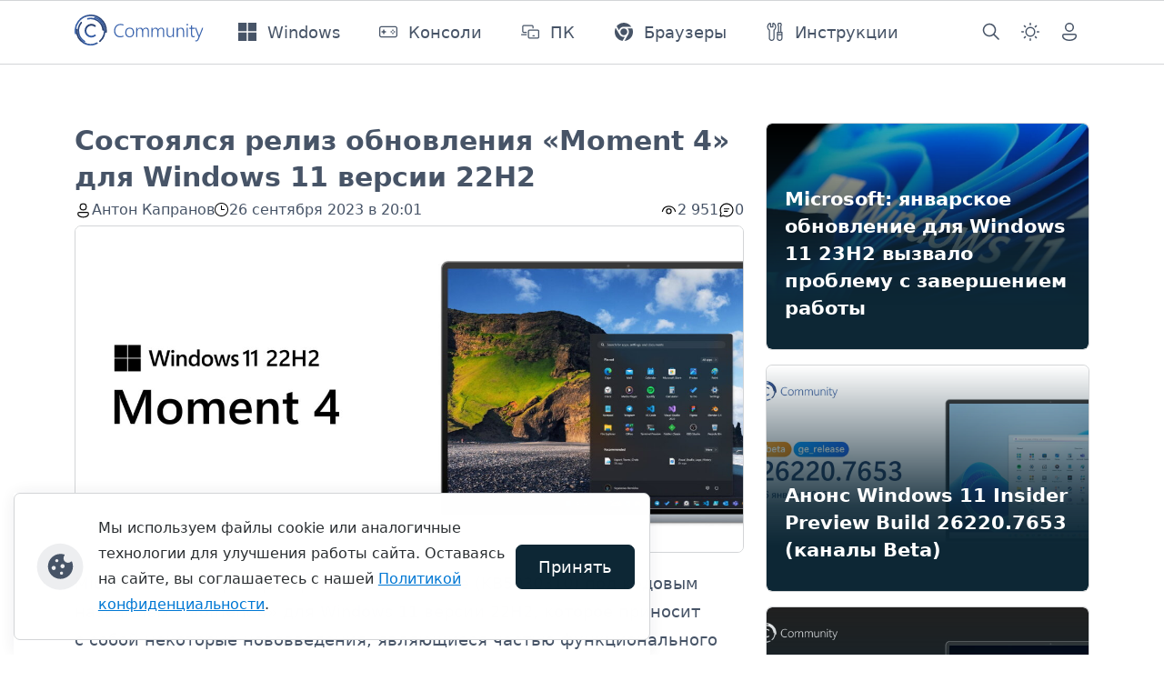

--- FILE ---
content_type: text/html; charset=utf-8
request_url: https://thecommunity.ru/microsoft/windows/windows11/10136-windows-11-moment-4.html
body_size: 11794
content:
<!doctype html>
<html lang="ru">

<head>
  <title>Состоялся релиз обновления «Moment 4» для Windows 11 версии 22H2 » thecommunity.ru | Community</title>
<meta charset="utf-8">
<meta name="description" content="Microsoft начала распространять обновление под кодовым названием «Moment 4» для Windows 11 версии 22H2, которое приносит с собой некоторые нововведения, являющиеся частью функционального обновления Windows 11 2023 Update (версия 23H2). «Moment 4» установится как обычное накопительное обновление, а">
<meta name="keywords" content="обновление, «Moment, Windows, которое, обновления, системы, Microsoft, будет, версии, собой, Update, (версия, 23H2), операционной, останется, прежней, только, Windows», выйдет, пользователям">
<meta name="generator" content="DataLife Engine (https://dle-news.ru)">
<link rel="canonical" href="https://thecommunity.ru/microsoft/windows/windows11/10136-windows-11-moment-4.html">
<link rel="alternate" type="application/rss+xml" title="thecommunity.ru | Community RSS" href="https://thecommunity.ru/rss.xml">
<link rel="alternate" type="application/rss+xml" title="thecommunity.ru | Community RSS Dzen" href="https://thecommunity.ru/rssdzen.xml">
<link rel="preconnect" href="https://thecommunity.ru/" fetchpriority="high">
<meta property="twitter:title" content="Состоялся релиз обновления «Moment 4» для Windows 11 версии 22H2 » thecommunity.ru | Community">
<meta property="twitter:url" content="https://thecommunity.ru/microsoft/windows/windows11/10136-windows-11-moment-4.html">
<meta property="twitter:card" content="summary_large_image">
<meta property="twitter:image" content="https://thecommunity.ru/uploads/posts/2023-09/1695747589_windows-11-22h2-moment-4.jpg">
<meta property="twitter:description" content="Microsoft начала распространять обновление (KB5030310) под кодовым названием «Moment 4» для Windows 11 версии 22H2, которое приносит с собой некоторые нововведения, являющиеся частью функционального обновления Windows 11 2023 Update (версия 23H2). «Moment 4» установится как обычное накопительное">
<meta property="og:type" content="article">
<meta property="og:site_name" content="thecommunity.ru | Community">
<meta property="og:title" content="Состоялся релиз обновления «Moment 4» для Windows 11 версии 22H2 » thecommunity.ru | Community">
<meta property="og:url" content="https://thecommunity.ru/microsoft/windows/windows11/10136-windows-11-moment-4.html">
<meta property="og:image" content="https://thecommunity.ru/uploads/posts/2023-09/1695747589_windows-11-22h2-moment-4.jpg">
<meta property="og:description" content="Microsoft начала распространять обновление (KB5030310) под кодовым названием «Moment 4» для Windows 11 версии 22H2, которое приносит с собой некоторые нововведения, являющиеся частью функционального обновления Windows 11 2023 Update (версия 23H2). «Moment 4» установится как обычное накопительное">
<link rel="amphtml" href="https://thecommunity.ru/microsoft/windows/windows11/10136-windows-11-moment-4/amp.html">

<script src="/public/js/jquery3.js?v=016f0"></script>
<script src="/public/js/jqueryui.js?v=016f0" defer></script>
<script src="/public/js/dle_js.js?v=016f0" defer></script>
<script src="/public/fancybox/fancybox.js?v=016f0" defer></script>
<script src="/templates/Community2024/js/splide.min.js?v=016f0" defer></script>
<script type="application/ld+json">{"@context":"https://schema.org","@graph":[{"@type":"NewsArticle","@context":"https://schema.org/","publisher":{"@type":"Organization","name":"Community","logo":{"@type":"ImageObject","url":"https://thecommunity.ru/icons/apple-icon-180x180.png"}},"name":"Состоялся релиз обновления «Moment 4» для Windows 11 версии 22H2","headline":"Состоялся релиз обновления «Moment 4» для Windows 11 версии 22H2","mainEntityOfPage":{"@type":"WebPage","@id":"https://thecommunity.ru/microsoft/windows/windows11/10136-windows-11-moment-4.html"},"datePublished":"2023-09-26T20:01:28+03:00","dateModified":"2023-09-26T23:00:05+03:00","author":{"@type":"Person","name":"Kapranov","url":"https://thecommunity.ru/user/Kapranov/"},"image":["https://thecommunity.ru/uploads/posts/2023-09/1695747589_windows-11-22h2-moment-4.jpg"],"description":"Microsoft начала распространять обновление (KB5030310) под кодовым названием «Moment 4» для Windows 11 версии 22H2, которое приносит с собой некоторые нововведения, являющиеся частью функционального обновления Windows 11 2023 Update (версия 23H2). «Moment 4» установится как обычное накопительное"},{"@type":"BreadcrumbList","@context":"https://schema.org/","itemListElement":[{"@type":"ListItem","position":1,"item":{"@id":"https://thecommunity.ru/","name":"Community"}},{"@type":"ListItem","position":2,"item":{"@id":"https://thecommunity.ru/microsoft/","name":"Microsoft"}},{"@type":"ListItem","position":3,"item":{"@id":"https://thecommunity.ru/microsoft/windows/","name":"Windows"}},{"@type":"ListItem","position":4,"item":{"@id":"https://thecommunity.ru/microsoft/windows/windows11/","name":"Windows 11"}},{"@type":"ListItem","position":5,"item":{"@id":"https://thecommunity.ru/microsoft/windows/windows11/10136-windows-11-moment-4.html","name":"Состоялся релиз обновления «Moment 4» для Windows 11 версии 22H2"}}]}]}</script>
  
  <meta name="twitter:card" content="summary_large_image" />
  <meta name="twitter:site" content="@thecommunity_ru" />

  <script rel="preload" src="/templates/Community2024/js/scripts.min.js?v=016f0"></script>
  
  <link rel="stylesheet" type="text/css" href="/templates/Community2024/css/custom.min.css?v=016f0" media="screen">
  <link rel="stylesheet" type="text/css" href="/templates/Community2024/css/engine.min.css?v=016f0">
  <link rel="stylesheet" type="text/css" href="/templates/Community2024/css/splide.min.css?v=016f0">

  <meta name="viewport" content="width=device-width, initial-scale=1, minimum-scale=1, maximum-scale=1, user-scalable=no">
  <meta name="HandheldFriendly" content="true">
  <meta name="MobileOptimized" content="width" />
  <meta name="apple-mobile-web-app-capable" content="yes">
  <meta http-equiv="X-UA-Compatible" content="IE=edge" />
  <link rel="yandex-tableau-widget" href="manifest.json?v=016f0" />
  <meta property="fb:pages" content="157910624348427" />
  <meta name="yandex-verification" content="66ef0d3a6afea838" />
  <meta name="application-name" content="Community" />
  <link rel="apple-touch-icon" sizes="57x57" href="/icons/apple-icon-57x57.png?v=016f0">
  <link rel="apple-touch-icon" sizes="60x60" href="/icons/apple-icon-60x60.png?v=016f0">
  <link rel="apple-touch-icon" sizes="72x72" href="/icons/apple-icon-72x72.png?v=016f0">
  <link rel="apple-touch-icon" sizes="76x76" href="/icons/apple-icon-76x76.png?v=016f0">
  <link rel="apple-touch-icon" sizes="114x114" href="/icons/apple-icon-114x114.png?v=016f0">
  <link rel="apple-touch-icon" sizes="120x120" href="/icons/apple-icon-120x120.png?v=016f0">
  <link rel="apple-touch-icon" sizes="144x144" href="/icons/apple-icon-144x144.png?v=016f0">
  <link rel="apple-touch-icon" sizes="152x152" href="/icons/apple-icon-152x152.png?v=016f0">
  <link rel="apple-touch-icon" sizes="180x180" href="/icons/apple-icon-180x180.png?v=016f0">
  <link rel="icon" type="image/png" sizes="32x32" href="/icons/favicon-32x32.png?v=016f0">
  <link rel="icon" type="image/png" sizes="16x16" href="/icons/favicon-16x16.png?v=016f0">
  <link rel="manifest" href="/icons/manifest.json?v=016f0">
  <link rel="mask-icon" href="/icons/safari-pinned-tab.svg?v=016f0" color="#003c74">
  <link rel="shortcut icon" href="/icons/favicon.ico?v=016f0">
  <meta name="msapplication-config" content="/icons/browserconfig.xml?v=016f0">
  <meta name="msapplication-TileColor" content="#003C74">
  <meta name="theme-color" content="#003C74" />
  <link rel="preconnect" href="https://mc.yandex.ru">
  <link rel="preconnect" href="https://cdn.sendpulse.com">
  <link rel="preconnect" href="https://top-fwz1.mail.ru">
  <link rel="preconnect" href="https://kraken.rambler.ru">
  <link rel="preconnect" href="https://web.webpushs.com">
  <link rel="preconnect" href="https://informer.yandex.ru">
  <link rel="preconnect" href="https://www.google-analytics.com">
  <link rel="preconnect" href="https://www.googletagmanager.com/">
  <!-- Yandex.RTB -->
  <script>window.yaContextCb=window.yaContextCb||[]</script>
  <script src="https://yandex.ru/ads/system/context.js" async></script>
  <script>
    jQuery(function ($) {
      $.get("/templates/Community2024/images/svg-sprite.svg?v=016f0", function (data) {
        var div = document.createElement("div");
        div.innerHTML = new XMLSerializer().serializeToString(data.documentElement);
        document.body.insertBefore(div, document.body.childNodes[0]);
      });
    });
  </script>
</head>

<body>
  <header>
    <nav class="navbar navbar-bottom navbar-expand-lg bg-body-tertiary user-select-none">
      <div class="container">
        <a class="navbar-brand" href="/">
          <img src="/templates/Community2024/images/logo.svg" alt="logo" style="height: 40px;">
        </a>
        <button class="navbar-toggler" type="button" data-bs-toggle="offcanvas" data-bs-target="#offcanvasNavbar"
          aria-controls="navbarSupportedContent" aria-expanded="false" aria-label="Toggle navigation">
          <span class="navbar-toggler-icon"></span>
        </button>
        <div class="offcanvas offcanvas-bottom offcanvas-settings" data-bs-backdrop="false" tabindex="-1"
          id="offcanvasNavbar" aria-labelledby="offcanvasNavbarLabel">
          <div class="offcanvas-header">
            <h5 class="offcanvas-title" id="offcanvasNavbarLabel">Навигация</h5>
            <button type="button" class="btn-close" data-bs-dismiss="offcanvas" aria-label="Close"></button>
          </div>
          <div class="offcanvas-body nav-body d-flex offcanvas-column p-0">
            <ul class="navbar-nav navbar-menu me-auto mb-2 mb-lg-0 flex-grow-1">
              <li class="nav-item">
                <a class="nav-link d-flex align-items-center px-0" href="/microsoft/windows/windows/">
                  <svg class="svg-icon me-lg-9 me-4">
                    <use href="#Windows"></use>
                  </svg>
                  <span>Windows</span>
                </a>
              </li>
              <li class="nav-item">
                <a class="nav-link d-flex align-items-center px-0" href="/hardware/game-consoles/">
                  <svg class="svg-icon me-lg-9 me-4">
                    <use href="#Consoles"></use>
                  </svg>
                  <span>Консоли</span>
                </a>
              </li>
              <li class="nav-item">
                <a class="nav-link d-flex align-items-center px-0" href="/microsoft/pc/">
                  <svg class="svg-icon me-lg-9 me-4">
                    <use href="#Surface"></use>
                  </svg>
                  <span>ПК</span>
                </a>
              </li>
              <li class="nav-item">
                <a class="nav-link d-flex align-items-center px-0" href="/software/browser/">
                  <svg class="svg-icon me-lg-9 me-4">
                    <use href="#Browsers"></use>
                  </svg>
                  <span>Браузеры</span>
                </a>
              </li>
              <li class="nav-item">
                <a class="nav-link d-flex align-items-center px-0" href="/blog/guides/">
                  <svg class="svg-icon me-lg-9 me-4">
                    <use href="#Guides"></use>
                  </svg>
                  <span>Инструкции</span>
                </a>
              </li>
            </ul>

            <ul class="navbar-nav navbar-right me-auto mb-2 mb-lg-0 flex-grow-2">
              <li class="nav-item p-lg-0">
                <a class="nav-link d-flex align-items-center" href="/index.php?do=search">
                  <svg class="my-1 me-4 me-lg-0">
                    <use href="#search"></use>
                  </svg>
                  <span class="d-lg-none ms-lg-4 px-0">Поиск</span>
                </a>
              </li>
              <li class="nav-item dropdown p-lg-0">
                <a class="btn btn-link nav-link py-2 px-0 px-lg-2 dropdown-toggle d-flex align-items-center"
                  id="bd-theme" type="button" aria-expanded="false" data-bs-toggle="dropdown" data-bs-display="static"
                  aria-label="Toggle theme (dark)">
                  <svg class="my-1 me-4 me-lg-0 theme-icon-active">
                    <use href="#dark_theme"></use>
                  </svg>
                  <span class="d-lg-none ms-lg-4 px-0" id="bd-theme-text">Смена темы</span>
                </a>
                <ul class="dropdown-menu dropdown-menu-end nav-offcanvas-dropdown theme-change shadow"
                  aria-labelledby="bd-theme-text">
                  <li>
                    <button type="button" class="dropdown-item d-flex align-items-center" data-bs-theme-value="light"
                      aria-pressed="false">
                      <svg class="svg-icon me-4">
                        <use href="#sunny"></use>
                      </svg>
                      Светлая
                      <svg class="checkmark ms-7 d-none">
                        <use href="#checkmark"></use>
                      </svg>
                    </button>
                  </li>
                  <li>
                    <button type="button" class="dropdown-item d-flex align-items-center active"
                      data-bs-theme-value="dark" aria-pressed="true">
                      <svg class="svg-icon me-4">
                        <use href="#moon"></use>
                      </svg>
                      Тёмная
                      <svg class="checkmark ms-7 d-none">
                        <use href="#checkmark"></use>
                      </svg>
                    </button>
                  </li>
                  <li>
                    <button type="button" class="dropdown-item d-flex align-items-center" data-bs-theme-value="auto"
                      aria-pressed="false">
                      <svg class="svg-icon me-4">
                        <use href="#dark_theme"></use>
                      </svg>
                      Системная
                      <svg class="checkmark ms-7 d-none">
                        <use href="#checkmark"></use>
                      </svg>
                    </button>
                  </li>
                </ul>
              </li>
              
              <li class="nav-item p-lg-0">
                <a class="nav-link d-flex align-items-center" data-bs-toggle="modal" data-bs-target="#login-form-modal">
                  <svg class="my-1 me-4 me-lg-0">
                    <use href="#person"></use>
                  </svg>
                  <span class="d-lg-none ms-lg-4 px-0">Авторизация</span>
                </a>
              </li>
              
              
            </ul>
          </div>
        </div>
      </div>
    </nav>
  </header>

  <section class="container mt-7 ads reklama">
    <div class="row">
      <div class="col">
        <!-- Yandex.RTB R-A-288086-14 -->
<div id="yandex_rtb_R-A-288086-14"></div>
<script>window.yaContextCb.push(()=>{
  Ya.Context.AdvManager.render({
    renderTo: 'yandex_rtb_R-A-288086-14',
    blockId: 'R-A-288086-14'
  })
})</script>
      </div>
    </div>
  </section>
  

  <section class="container mt-7">
    
    <div class="row ">
      
      <script type="text/javascript">
    jQuery(document).ready(function ($) {
        var $table = $("table");
        //$('.full-story img:first').remove();
        $("iframe[data-src*='youtube']").wrap('<div class="fixed-video"></div>');
        $("iframe[src*='youtube']").wrap('<div class="fixed-video"></div>');
        $("iframe[src*='vk.com/video_ext.php']").wrap('<div class="fixed-video"></div>');
        $("iframe[src*='vk.ru/video_ext.php']").wrap('<div class="fixed-video"></div>');
        $("iframe[src*='vkvideo.ru/video_ext.php']").wrap('<div class="fixed-video"></div>');
        $table.addClass("table");
        $("table").wrap('<div class="table-responsive"></div>');
    });
</script>

<div class="container">
    <div class="row">
        <div class="col-xs-12 col-lg-8 col-xxl-9">
            <article class="news-block" itemscope itemtype="http://schema.org/NewsArticle">
                    <div itemprop="publisher" itemscope itemtype="https://schema.org/Organization" style="display: none;">
                        <div itemprop="logo" itemscope itemtype="https://schema.org/ImageObject">
                            <img alt="logo" itemprop="image url" src="/scripts/logo-color.png"/>
                            <meta itemprop="width" content="220">
                            <meta itemprop="height" content="60">
                        </div>
                    <meta itemprop="name" content="Community">
                    </div>
                    <meta itemprop="mainEntityOfPage" content="https://thecommunity.ru/microsoft/windows/windows11/10136-windows-11-moment-4.html" />
                    <meta itemprop="image" content="https://thecommunity.ru/uploads/posts/2023-09/medium/1695747589_windows-11-22h2-moment-4.jpg" />
                    <h1 class="news-title" itemprop="headline">Состоялся релиз обновления «Moment 4» для Windows 11 версии 22H2</h1>
                    <div class="news-subtitle">
                        <div class="row justify-content-between">
                            <div class="col-sm-12 col-xl-8">
                                <div class="news-subtitle-items">
                                    <div class="news-subtitle-author">
                                        <div class="news-subtitle-author-icon">
                                            <svg>
                                                <use xlink:href="#person"></use>
                                            </svg>
                                        </div>
                                        <div class="news-subtitle-author-text"><span itemprop="author" itemscope
                                            itemtype="http://schema.org/Person"><span itemprop="name"><a href="https://thecommunity.ru/user/Kapranov/">Антон Капранов</a></span></span></div>
                                    </div>
                                    <div class="news-subtitle-date">
                                        <div class="news-subtitle-date-icon">
                                            <svg>
                                                <use xlink:href="#clock"></use>
                                            </svg>
                                        </div>
                                        <div class="news-subtitle-date-text"><time itemprop="datePublished" datetime="2023-09-26T20:01:28+03:00">26 сентября 2023 в 20:01</time></div>
                                    </div>
                                </div>
                            </div>
                            <div class="col-sm-12 col-xl-4 d-flex justify-content-xl-end pt-1 py-xl-0">
                                <div class="news-subtitle-items">
                                    <div class="news-subtitle-views">
                                        <div class="news-subtitle-views-icon">
                                            <svg>
                                                <use xlink:href="#eye_show"></use>
                                            </svg>
                                        </div>
                                        <div class="news-subtitle-views-text">2 951</div>
                                    </div>
                                    <div class="news-subtitle-comm">
                                        <div class="news-subtitle-comm-icon">
                                            <svg>
                                                <use xlink:href="#chat"></use>
                                            </svg>
                                        </div>
                                        <div class="news-subtitle-comm-text">0</div>
                                    </div>
                                    <div class="news-subtitle-bookmark">
                                        
                                        
                                    </div>
                                    
                                    </div>
                            </div>
                          </div>                        
                        <meta itemprop="dateModified" content="2023-09-26T23:00:05+03:00" />
                    </div>
                <div class="row">
                    <div class="full-story text-wrap text-break" itemprop="articleBody">
                        <p><a href="https://thecommunity.ru/uploads/posts/2023-09/1695747589_windows-11-22h2-moment-4.jpg" class="highslide" target="_blank"><img loading="lazy" src="/uploads/posts/2023-09/medium/1695747589_windows-11-22h2-moment-4.jpg" alt=""></a></p>
<p>Microsoft начала распространять обновление (KB5030310) под кодовым названием «Moment 4» для Windows 11 версии 22H2, которое приносит с собой некоторые нововведения, являющиеся частью функционального обновления Windows 11 2023 Update (версия 23H2). «Moment 4» установится как обычное накопительное обновление, а значит основная кодовая база операционной системы останется прежней.</p>
<p>Подробную информацию о новшествах и изменениях вы можете найти в нашей статье <a href="https://thecommunity.ru/microsoft/windows/windows11/10138-obnovlenie-moment-4-dlja-windows-11-versii-22h2-novshestva-i-izmenenija.html" target="_blank">по этой ссылке</a>.</p>
<p>Обновиться до «Moment 4» можно только через «Центр обновления Windows», поскольку технически он не является новой версией операционной системы. Другие способы установки, например, с помощью Media Creation Tool или ISO-образ, станут доступны после полноценного релиза Windows 11 2023 Update (версия 23H2), которое выйдет до конца этого года.</p>
<h2><span style="color:rgb(224,62,45);">Важная информация!</span></h2>
<p>Пользователи из России и Республики Беларусь могут увидеть лишь малую часть функций из обновления «Moment 4». Дело в том, что из-за геоблокировки со стороны Microsoft приходит только обновление KB5030310, которое хоть и содержит в себе новшества, но по умолчанию они отключены. Включаются они с помощью пакета «Обновление конфигурации Windows», но именно он и не приходит в «Центр обновления Windows».</p>
<p>Для решения проблемы необходимо:</p>
<ol>
<li>Настроить DNS-сервер от Comss.ru <a href="https://www.comss.ru/page.php?id=11212" target="_blank" rel="noopener external">по этой инструкции</a>.</li>
<li>Включить опцию «Получайте последние обновления, как только они будут доступны» в «Центре обновления Windows».</li>
<li>Проверить наличие обновлений. Должен появиться пакет «Обновление конфигурации Windows».</li>
<li>Перезагрузите компьютер после установки обновления.</li>
</ol>
<h2>Как распространяется обновление?</h2>
<p>Microsoft планирует выпустить Windows 11 версии 23H2 в два этапа. Начиная с 26 сентября 2023 года пользователям будет доступно обновление «Moment 4», которое принесёт с собой несколько новых функций, включая Copilot, но версия системы останется прежней — 22H2. Изначально обновление будет предлагаться только тем пользователям, которые вручную проверят наличие обновлений в «Центре обновления Windows».</p>
<p>Позднее выйдет ещё одно обновление, которое активирует оставшиеся новые функции и изменит версию системы на 23H2. Важно отметить, что 22H2 и 23H2 по-прежнему будут иметь единую кодовую базу, поэтому проблем с совместимостью быть не должно. В первую очередь обновление станет доступно для более современных устройств, на которых процесс обновления должен пройти безболезненно. Но если Microsoft известно о несовместимости драйверов, приложений, антивирусов и т. д., то обновление может быть недоступно до тех пор, пока проблема не будет устранена.</p>
                        
                        
                        
                    </div>
                    <div class="col-12 d-flex justify-content-end user-select-none my-3">
                        
                    </div>
                    <div class="col-12 d-flex flex-wrap link-category user-select-none">
                        <a href="https://thecommunity.ru/microsoft/windows/windows11/">Windows 11</a> / <a href="https://thecommunity.ru/microsoft/windows/windows11/22h2/">22H2</a> / <a href="https://thecommunity.ru/microsoft/windows/windows11/23h2/">23H2</a> / <a href="https://thecommunity.ru/blog/important/">Важное</a>
                    </div>
                </div>
            </article>
            
            
            <div class="row mt-7 reklama">
                <div class="main-hr"></div>
                <!-- Yandex.RTB R-A-288086-15 -->
<div id="yandex_rtb_R-A-288086-15"></div>
<script>window.yaContextCb.push(()=>{
  Ya.Context.AdvManager.render({
    renderTo: 'yandex_rtb_R-A-288086-15',
    blockId: 'R-A-288086-15'
  })
})</script>
            </div>
            
            <div class="main-hr"></div>
            
            <div class="w-100 mt-7">
  <div class="row">
    <div class="col">
      <div class="alert alert-secondary" role="alert">
        <h4 class="alert-heading">Информация</h4>
        Посетители, находящиеся в группе <b>Гости</b>, не могут оставлять комментарии к данной публикации.
      </div>
    </div>
  </div>
</div>
        </div>
        <div class="col-xs-12 col-lg-4 col-xxl-3">
            <div class="card-news user-select-none pb-4">
  <a href="https://thecommunity.ru/microsoft/windows/windows11/11519-microsoft-janvarskoe-obnovlenie-dlja-windows-11-23h2-vyzvalo-problemu-s-zaversheniem-raboty.html">
    <div class="card card-style card-overflow" style="height: 15.625rem;">
      <img src="/uploads/posts/2026-01/2k2jxermbsfktapb2akwwn-1200-80.webp" class="card-img card-img-custom">
      <div class="card-img-overlay card-bg d-flex">
        <div class="d-flex flex-column align-self-end">
          <h4 class="card-title fw-semibold text-white mb-3">Microsoft: январское обновление для Windows 11 23H2 вызвало проблему с завершением работы</h4>
        </div>
      </div>
    </div>
  </a>
</div><div class="card-news user-select-none pb-4">
  <a href="https://thecommunity.ru/microsoft/windows/windows11/11518-anons-windows-11-insider-preview-build-262207653-kanaly-beta.html">
    <div class="card card-style card-overflow" style="height: 15.625rem;">
      <img src="/uploads/posts/2026-01/medium/26220_7653.webp" class="card-img card-img-custom">
      <div class="card-img-overlay card-bg d-flex">
        <div class="d-flex flex-column align-self-end">
          <h4 class="card-title fw-semibold text-white mb-3">Анонс Windows 11 Insider Preview Build 26220.7653 (каналы Beta)</h4>
        </div>
      </div>
    </div>
  </a>
</div><div class="card-news user-select-none pb-4">
  <a href="https://thecommunity.ru/microsoft/windows/windows11/11517-anons-windows-11-26h1-insider-preview-build-280201371-kanal-canary.html">
    <div class="card card-style card-overflow" style="height: 15.625rem;">
      <img src="/uploads/posts/2026-01/medium/28020_1371.webp" class="card-img card-img-custom">
      <div class="card-img-overlay card-bg d-flex">
        <div class="d-flex flex-column align-self-end">
          <h4 class="card-title fw-semibold text-white mb-3">Анонс Windows 11 26H1 Insider Preview Build 28020.1371 (канал Canary)</h4>
        </div>
      </div>
    </div>
  </a>
</div><div class="card-news user-select-none pb-4">
  <a href="https://thecommunity.ru/microsoft/windows/windows11/11514-izmenenija-v-obnovlenii-kb5074109-sborki-261007623-i-262007623-dlja-windows-11-versij-24h2-i-25h2.html">
    <div class="card card-style card-overflow" style="height: 15.625rem;">
      <img src="/uploads/posts/2026-01/medium/kb5074109.webp" class="card-img card-img-custom">
      <div class="card-img-overlay card-bg d-flex">
        <div class="d-flex flex-column align-self-end">
          <h4 class="card-title fw-semibold text-white mb-3">Изменения в обновлении KB5074109 (сборки 26100.7623 и 26200.7623) для Windows 11 версий 24H2 и 25H2</h4>
        </div>
      </div>
    </div>
  </a>
</div>
            
            <div class="reklama mb-4">
                <!-- Yandex.RTB R-A-288086-2 -->
<div id="yandex_rtb_R-A-288086-2"></div>
<script>window.yaContextCb.push(()=>{
  Ya.Context.AdvManager.render({
    renderTo: 'yandex_rtb_R-A-288086-2',
    blockId: 'R-A-288086-2'
  })
})</script>
            </div>
            
        </div>
    </div>
</div>
    </div>
  </section>

  <section class="container user-select-none pt-4">
    
  </section>

  <footer class="footer user-select-none">
    <div class="container">
      <div class="row">
        <div class="row">
          <div class="col-sm-12 col-lg-10">
            <a class="footer-brand mt-10" href="/">
              <img src="/templates/Community2024/images/logo.svg" alt="logo">
            </a>
            <ul class="footer-links px-0 py-6">
              <li><a class="text-reset text-decoration-none" href="/about.html">Контакты</a></li>
              <li><a class="text-reset text-decoration-none" href="/index.php?do=rules">Правила</a></li>
              <li><a class="text-reset text-decoration-none" href="/index.php?do=feedback">Обратная связь</a></li>
              <li><a class="text-reset text-decoration-none" href="/copyright.html">Правила копирования материалов</a>
              </li>
            </ul>
          </div>
          <div class="footer-apps col-sm-12 col-lg-2 d-flex flex-column align-items-lg-end mt-lg-10 pb-6">
            <div class="d-flex flex-column gap-4">
              <div>Приложение</div>
              <a href="//apps.microsoft.com/detail/9nr7t1xldg16?ocid=badge" target="_blank">
                <img src="/templates/Community2024/images/msstore.png" alt="badge">
              </a>
            </div>
          </div>
        </div>
        <div class="row footer-copyright py-7">
          <div class="col-sm-12 col-lg-8">©thecommunity.ru 2026. Все права защищены.</div>
          <div class="col-sm-12 col-lg-4 footer-social d-flex justify-content-lg-end py-4 py-lg-0 gap-6">
            <a href="https://vk.com/thecommunity"><svg>
                <use xlink:href="#vk-footer"></use>
              </svg>
            </a>
            <a href="https://t.me/thecommunity_channel"><svg>
                <use xlink:href="#telegram-footer"></use>
              </svg>
            </a>
            <a href="https://twitter.com/thecommunity_ru"><svg>
                <use xlink:href="#twitter-footer"></use>
              </svg>
            </a>
            <a href="https://www.youtube.com/@thecommunityru"><svg>
                <use xlink:href="#youtube-footer"></use>
              </svg>
            </a>
          </div>
        </div>
      </div>
    </div>
  </footer>

  <div id="login-form-modal" class="modal fade user-select-none" tabindex="-1">


<div class="modal-dialog modal-dialog-centered">
    <div class="modal-content">
        <div class="modal-header">
            <h1 class="modal-title fs-5" id="exampleModalLabel">Авторизация</h1>
            <button type="button" class="btn-close" data-bs-dismiss="modal" aria-label="Close"></button>
        </div>
        <div class="modal-body">
            <form class="login-form" method="post">
                <div class="mb-6">
                    <label class="form-label fw-bold" for="login_name" class="sr-only">Логин или email:</label>
                    <input class="form-control" type="text" name="login_name" id="login_name"
                        placeholder="email@example.com" required autofocus>
                </div>
                <div class="mb-6">
                    <label class="form-label fw-bold" for="login_password" class="sr-only">Пароль:</label>
                    <input class="form-control" type="password" name="login_password" id="login_password"
                        placeholder="Пароль">
                </div>
                <div class="d-grid gap-2 mb-6">
                    <button class="btn btn-primary" type="submit">Войти</button>
                </div>
                <div class="d-grid gap-2 my-6">
                    <span class="login-else text-center">ИЛИ</span>
                </div>
                <div class="container g-0">
                    <div class="row social-login-btn gy-9 gx-3">
                        <div class="col-12"><a class="btn btn-login btn-login-vk" role="button" href="https://id.vk.ru/authorize?client_id=54231106&amp;redirect_uri=https%3A%2F%2Fthecommunity.ru%2Findex.php%3Fdo%3Dauth-social%26provider%3Dvk&amp;scope=email&amp;state=6e360f9fdaae363ec6cd5543a6ef0d67&amp;response_type=code&amp;code_challenge=Nwxp_Z5iADVKaImtO9h0B4VzgcaJKm901QQdIH1RAxk&amp;code_challenge_method=S256" target="_blank">
                                <svg>
                                    <use xlink:href="#vk-footer"></use>
                                </svg>
                                <span>Войти с ВК</span>
                            </a></div>
                        <div class="col-3"><a class="btn btn-login btn-login-ok" role="button" href="https://connect.ok.ru/oauth/authorize?client_id=1246683392&amp;redirect_uri=https%3A%2F%2Fthecommunity.ru%2Findex.php%3Fdo%3Dauth-social%26provider%3Dod&amp;scope=VALUABLE_ACCESS%3BGET_EMAIL&amp;state=6e360f9fdaae363ec6cd5543a6ef0d67&amp;response_type=code"
                                target="_blank">
                                <svg>
                                    <use xlink:href="#ok-logo"></use>
                                </svg>
                                <span class="d-none">Войти с ОК</span>
                            </a></div>
                        <div class="col-3"><a class="btn btn-login btn-login-mailru" role="button" href="https://oauth.mail.ru/login?client_id=f9dbd312468a4169bfe2e7cff0c9c59f&amp;redirect_uri=https%3A%2F%2Fthecommunity.ru%2Findex.php%3Fdo%3Dauth-social%26provider%3Dmailru&amp;scope=userinfo&amp;state=6e360f9fdaae363ec6cd5543a6ef0d67&amp;response_type=code"
                                target="_blank">
                                <svg>
                                    <use xlink:href="#mail-logo"></use>
                                </svg>
                                <span class="d-none">Войти с Mail</span>
                            </a></div>
                        <div class="col-3"><a class="btn btn-login btn-adaptive" role="button" href="https://oauth.yandex.ru/authorize?client_id=a8b853ade1024ac49b0d8836765a0634&amp;redirect_uri=https%3A%2F%2Fthecommunity.ru%2Findex.php%3Fdo%3Dauth-social%26provider%3Dyandex&amp;state=6e360f9fdaae363ec6cd5543a6ef0d67&amp;response_type=code" target="_blank">
                                <svg>
                                    <use xlink:href="#yandex-logo"></use>
                                </svg>
                                <span class="d-none">Войти с Яндекс</span>
                            </a></div>
                        <div class="col-3"><a class="btn btn-login btn-adaptive" role="button" href="https://accounts.google.com/o/oauth2/auth?client_id=854848948707-ud8md1muo6u9n2mg4u5b0v2v4c2rgl7i.apps.googleusercontent.com&amp;redirect_uri=https%3A%2F%2Fthecommunity.ru%2Findex.php%3Fdo%3Dauth-social%26provider%3Dgoogle&amp;scope=https%3A%2F%2Fwww.googleapis.com%2Fauth%2Fuserinfo.email+https%3A%2F%2Fwww.googleapis.com%2Fauth%2Fuserinfo.profile&amp;state=6e360f9fdaae363ec6cd5543a6ef0d67&amp;response_type=code" target="_blank">
                                <svg>
                                    <use xlink:href="#google-logo"></use>
                                </svg>
                                <span class="d-none">Войти с Google</span>
                            </a></div>
                    </div>
                </div>
                <input name="login" type="hidden" id="login" value="submit">
            </form>
        </div>
        <div class="modal-footer d-block pt-0">
            <div class="main-hr"></div>
            <div class="d-grid gap-9 mb-3">
                <a class="btn btn-primary" href="/index.php?do=register">Регистрация</a>
                <a class="btn btn-light" href="/index.php?do=lostpassword">Забыли пароль?</a>
            </div>
        </div>    
    </div>
</div>
</div>

  <script async src="/templates/Community2024/js/bootstrap.bundle.min.js?v=016f0"></script>
  <script>
<!--
var dle_root       = '/';
var dle_admin      = '';
var dle_login_hash = 'c618899bad2f945bbee2865cd782d185153a843e';
var dle_group      = 5;
var dle_skin       = 'Community2024';
var dle_wysiwyg    = 1;
var dle_min_search = '3';
var dle_act_lang   = ["Подтвердить", "Отмена", "Вставить", "Отмена", "Сохранить", "Удалить", "Загрузка. Пожалуйста, подождите...", "Скопировать", "Скопировано!"];
var menu_short     = 'Быстрое редактирование';
var menu_full      = 'Полное редактирование';
var menu_profile   = 'Просмотр профиля';
var menu_send      = 'Отправить сообщение';
var menu_uedit     = 'Админцентр';
var dle_info       = 'Информация';
var dle_confirm    = 'Подтверждение';
var dle_prompt     = 'Ввод информации';
var dle_req_field  = ["Заполните поле с именем", "Заполните поле с сообщением", "Заполните поле с темой сообщения"];
var dle_del_agree  = 'Вы действительно хотите удалить? Данное действие невозможно будет отменить';
var dle_spam_agree = 'Вы действительно хотите отметить пользователя как спамера? Это приведёт к удалению всех его комментариев';
var dle_c_title    = 'Отправка жалобы';
var dle_complaint  = 'Укажите текст Вашей жалобы для администрации:';
var dle_mail       = 'Ваш e-mail:';
var dle_big_text   = 'Выделен слишком большой участок текста.';
var dle_orfo_title = 'Укажите комментарий для администрации к найденной ошибке на странице:';
var dle_p_send     = 'Отправить';
var dle_p_send_ok  = 'Уведомление успешно отправлено';
var dle_save_ok    = 'Изменения успешно сохранены. Обновить страницу?';
var dle_reply_title= 'Ответ на комментарий';
var dle_tree_comm  = '0';
var dle_del_news   = 'Удалить статью';
var dle_sub_agree  = 'Вы действительно хотите подписаться на комментарии к данной публикации?';
var dle_unsub_agree  = 'Вы действительно хотите отписаться от комментариев к данной публикации?';
var dle_captcha_type  = '3';
var dle_share_interesting  = ["Поделиться ссылкой на выделенный текст", "Twitter", "Facebook", "Вконтакте", "Прямая ссылка:", "Нажмите правой клавишей мыши и выберите «Копировать ссылку»"];
var DLEPlayerLang     = {prev: 'Предыдущий',next: 'Следующий',play: 'Воспроизвести',pause: 'Пауза',mute: 'Выключить звук', unmute: 'Включить звук', settings: 'Настройки', enterFullscreen: 'На полный экран', exitFullscreen: 'Выключить полноэкранный режим', speed: 'Скорость', normal: 'Обычная', quality: 'Качество', pip: 'Режим PiP'};
var DLEGalleryLang    = {CLOSE: 'Закрыть (Esc)', NEXT: 'Следующее изображение', PREV: 'Предыдущее изображение', ERROR: 'Внимание! Обнаружена ошибка', IMAGE_ERROR: 'Не удалось загрузить изображение', TOGGLE_AUTOPLAY: 'Просмотр слайдшоу', TOGGLE_SLIDESHOW: 'Просмотр слайдшоу', TOGGLE_FULLSCREEN: 'Полноэкранный режим', TOGGLE_THUMBS: 'Включить / Выключить уменьшенные копии', TOGGLE_FULL: 'Увеличить / Уменьшить', ITERATEZOOM: 'Увеличить / Уменьшить', DOWNLOAD: 'Скачать изображение' };
var DLEGalleryMode    = 1;
var DLELazyMode       = 2;
var allow_dle_delete_news   = false;

jQuery(function($){
					setTimeout(function() {
						$.get(dle_root + "index.php?controller=ajax&mod=adminfunction", { 'id': '10136', action: 'newsread', user_hash: dle_login_hash });
					}, 5000);
});
//-->
</script>
  <div class="d-none">
    <div>
      <!-- Yandex.Metrika informer -->
      <a href="https://metrika.yandex.ru/stat/?id=22038781&amp;from=informer" target="_blank"
        rel="nofollow"><img src="https://informer.yandex.ru/informer/22038781/3_1_FFFFFFFF_EFEFEFFF_0_pageviews"
          style="width:88px; height:31px; border:0;" alt="Яндекс.Метрика"
          title="Яндекс.Метрика: данные за сегодня (просмотры, визиты и уникальные посетители)"
          class="ym-advanced-informer" data-cid="22038781" data-lang="ru" /></a>
      <!-- /Yandex.Metrika informer -->

      <!-- Yandex.Metrika counter -->
      <script type="text/javascript">
        (function (m, e, t, r, i, k, a) {
          m[i] = m[i] || function () { (m[i].a = m[i].a || []).push(arguments) };
          m[i].l = 1 * new Date(); k = e.createElement(t), a = e.getElementsByTagName(t)[0], k.async = 1, k.src = r, a.parentNode.insertBefore(k, a)
        })
          (window, document, "script", "https://mc.yandex.ru/metrika/tag.js", "ym");

        ym(22038781, "init", {
          clickmap: true,
          trackLinks: true,
          accurateTrackBounce: true,
          webvisor: true
        });
      </script>
      <noscript>
        <div><img src="https://mc.yandex.ru/watch/22038781" style="position:absolute; left:-9999px;" alt="" />
        </div>
      </noscript>
      <!-- /Yandex.Metrika counter -->
    </div>

    <div>
      <!-- Top100 (Kraken) Widget -->
      <span id="top100_widget"></span>
      <!-- END Top100 (Kraken) Widget -->

      <!-- Top100 (Kraken) Counter -->
      <script>
        (function (w, d, c) {
          (w[c] = w[c] || []).push(function () {
            var options = {
              project: 2932145,
              element: 'top100_widget',
            };
            try {
              w.top100Counter = new top100(options);
            } catch (e) { }
          });
          var n = d.getElementsByTagName("script")[0],
            s = d.createElement("script"),
            f = function () { n.parentNode.insertBefore(s, n); };
          s.type = "text/javascript";
          s.async = true;
          s.src =
            (d.location.protocol == "https:" ? "https:" : "http:") +
            "//st.top100.ru/top100/top100.js";

          if (w.opera == "[object Opera]") {
            d.addEventListener("DOMContentLoaded", f, false);
          } else { f(); }
        })(window, document, "_top100q");
      </script>
      <noscript>
        <img src="//counter.rambler.ru/top100.cnt?pid=2932145" alt="Топ-100" />
      </noscript>
      <!-- END Top100 (Kraken) Counter -->
      <!-- Global site tag (gtag.js) - Google Analytics -->
        <script async src="https://www.googletagmanager.com/gtag/js?id=UA-40813938-1"></script>
        <script>
            window.dataLayer = window.dataLayer || [];
          function gtag(){dataLayer.push(arguments);}
          gtag('js', new Date());

          gtag('config', 'UA-40813938-1');
      </script>
    </div>
    <div>
      <!-- Rating@Mail.ru counter -->
      <script type="text/javascript">
        var _tmr = window._tmr || (window._tmr = []);
        _tmr.push({ id: "2890629", type: "pageView", start: (new Date()).getTime() });
        (function (d, w, id) {
          if (d.getElementById(id)) return;
          var ts = d.createElement("script"); ts.type = "text/javascript"; ts.async = true; ts.id = id;
          ts.src = "https://top-fwz1.mail.ru/js/code.js";
          var f = function () { var s = d.getElementsByTagName("script")[0]; s.parentNode.insertBefore(ts, s); };
          if (w.opera == "[object Opera]") { d.addEventListener("DOMContentLoaded", f, false); } else { f(); }
        })(document, window, "topmailru-code");
      </script><noscript>
        <div>
          <img src="https://top-fwz1.mail.ru/counter?id=2890629;js=na"
            style="border:0;position:absolute;left:-9999px;" alt="Top.Mail.Ru" />
        </div>
      </noscript>
      <!-- //Rating@Mail.ru counter -->
      <!-- Rating@Mail.ru logo -->
      <a href="https://top.mail.ru/jump?from=2890629">
        <img src="https://top-fwz1.mail.ru/counter?id=2890629;t=433;l=1" style="border:0;" height="31"
          width="88" alt="Top.Mail.Ru" /></a>
      <!-- //Rating@Mail.ru logo -->
    </div>
  </div>
  <div class="cookiealert">
    <div class="alert alert-community d-flex align-items-center">
      <div class="p-2">
        <svg>
          <use xlink:href="#cookie"></use>
        </svg>
      </div>
      <div class="p-2">Мы используем файлы cookie или аналогичные технологии для улучшения работы сайта. Оставаясь на
        сайте, вы соглашаетесь с нашей <a href="/privacy.html">Политикой конфиденциальности</a>.</div>
      <button type="button" class="btn btn-primary acceptcookies ms-auto px-6 py-2">Принять</button>
    </div>
  </div>
</body>

</html>
<!-- DataLife Engine Copyright SoftNews Media Group (https://dle-news.ru) -->
